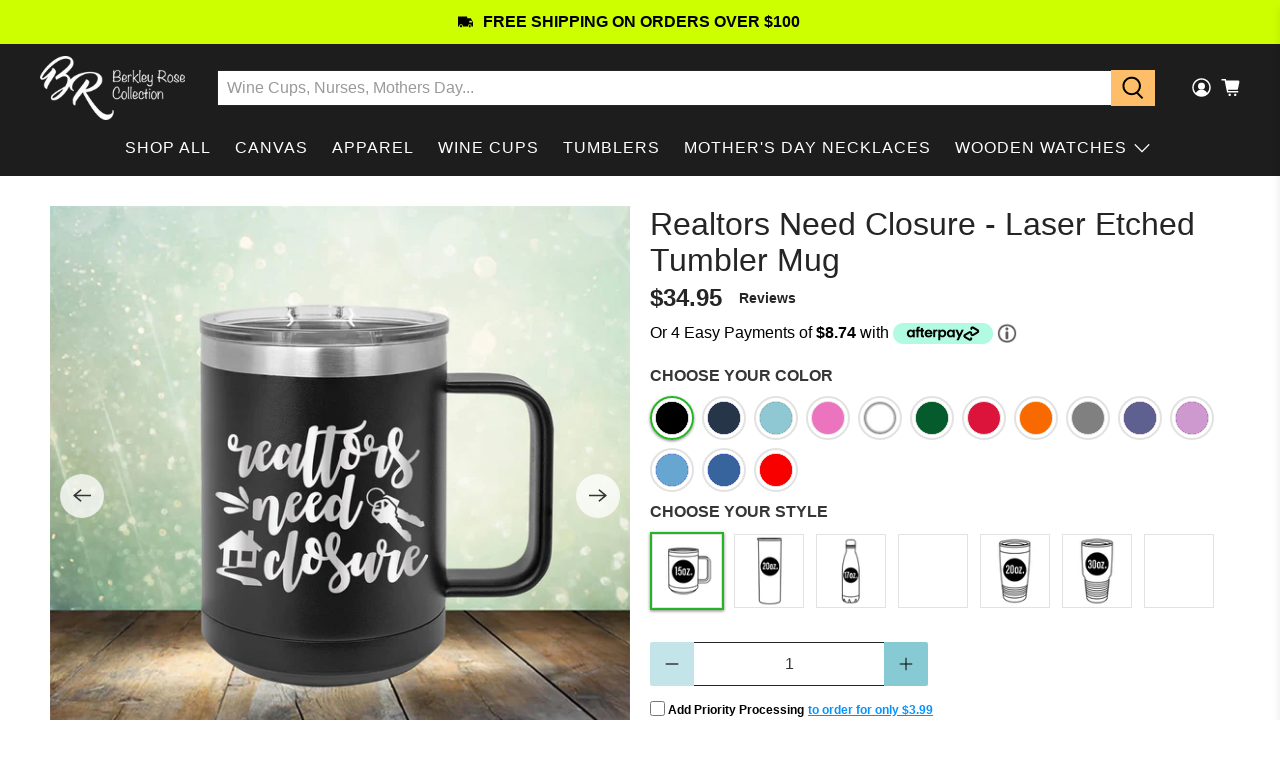

--- FILE ---
content_type: text/javascript
request_url: https://www.berkelyrosecollection.com/cdn/shop/t/28/assets/z__jsProduct.js?v=178920663340866773781637924662
body_size: 3403
content:
"use strict";Shopify.theme.jsProduct={init:function($section){Shopify.theme.jsProduct=$.extend(this,Shopify.theme.getSectionData($section));var isIE11=!!navigator.userAgent.match(/Trident.*rv\:11\./);isIE11||window.Shopify.loadFeatures([{name:"model-viewer",version:"0.8"},{name:"shopify-xr",version:"1.0"},{name:"model-viewer-ui",version:"1.0"}],Shopify.theme.productMedia.setupMedia);var $productGallery=$section.find(".product-gallery__main"),$stickyElement=$section.find(".sticky-product-scroll");$productGallery&&(Shopify.theme.jsProduct.enableSlideshow($productGallery),Shopify.theme.jsProduct.enable_zoom&&document.addEventListener("lazyloaded",Shopify.theme.jsProduct.enableZoom),Shopify.theme.jsProduct.enable_product_lightbox&&Shopify.theme.jsProduct.enableLightbox($productGallery)),$stickyElement&&isScreenSizeLarge()&&Shopify.theme.jsProduct.template=="image-scroll"&&Shopify.theme.jsProduct.enableStickyScroll($stickyElement,$productGallery),$(".product_form_options",$section).each(function(){$(".select-container").length&&new Shopify.OptionSelectors($(this).data("select-id"),{product:$(this).data("product"),onVariantSelected:selectCallback,enableHistoryState:$(this).data("enable-state")})}),window.location.search==="?contact_posted=true"&&($(".notify_form .contact-form").hide(),$(".notify_form .contact-form").prev(".message").html(Shopify.translation.notify_form_success)),Shopify.theme_settings.product_form_style==="swatches"?this.enableProductSwatches():Shopify.theme_settings.product_form_style==="dropdown"&&($(".selector-wrapper select",$section).wrap('<span class="select" data-dropdown-form-style></span>'),this.findSelectedVariantImage()),$(".masonry--true").length>0&&Shopify.theme.applyMasonry(".thumbnail")},enableStickyScroll:function($stickyElement,$productGallery){var announcementHeight=0,headerHeight=0;typeof Shopify.theme.jsAnnouncementBar!="undefined"&&Shopify.theme.jsAnnouncementBar.enable_sticky&&(announcementHeight=$("#announcement-bar").outerHeight()),Shopify.theme_settings.header_layout!="vertical"&&Shopify.theme.jsHeader.enable_sticky&&(headerHeight=$("#header").outerHeight());var productImages=$productGallery.data("media-count");productImages>1&&$stickyElement.stick_in_parent({offset_top:announcementHeight+headerHeight+20})},enableLightbox:function($productGallery){$productGallery.find(".product-gallery__link").fancybox({beforeClose:function(instance,slide){var $instanceGallery=instance.$trigger.first().parents(".product-gallery__main");$instanceGallery.hide(),setTimeout(function(){$instanceGallery.fadeIn(100)},500)},afterClose:function(){setTimeout(function(){$productGallery.find(".is-selected a").focus()},500)}})},enableZoom:function(){var $image=$(event.target),zoomSrc=$image.data("zoom-src");zoomSrc&&$image.wrap('<span class="zoom-container"></span>').css("display","block").parent().zoom({url:zoomSrc,touch:!1,magnify:1})},disableSlideshow:function($section,selector){var $slider;$section?$slider=$section.find(".flickity-enabled"):$slider=$(selector),$slider.flickity("destroy")},enableSlideshow:function(selector,settings){var $productGallery=selector,$thumbnailProductGallery=$productGallery.closest(".product-gallery").find(".product-gallery__thumbnails");$productGallery.find(".gallery-cell:not(.product-gallery__image)").addClass("product-gallery__image"),$thumbnailProductGallery.find(".gallery-cell:not(.product-gallery__thumbnail)").addClass("product-gallery__thumbnail");var $slides=$productGallery.find(".product-gallery__image"),$thumbnails=$thumbnailProductGallery.find(".product-gallery__thumbnail"),thumbnailsEnabled,thumbnailsSliderEnabled,thumbnailsPosition,arrowsEnabled,slideshowSpeed,slideshowTransition;settings?(thumbnailsEnabled=settings.thumbnailsEnabled,thumbnailsSliderEnabled=settings.thumbnailsSliderEnabled,thumbnailsPosition=settings.thumbnailsPosition,arrowsEnabled=settings.arrowsEnabled,slideshowSpeed=settings.slideshowSpeed,slideshowTransition=settings.slideshowTransition):(thumbnailsEnabled=Shopify.theme.jsProduct.thumbnails_enabled,thumbnailsSliderEnabled=Shopify.theme.jsProduct.enable_thumbnail_slider,thumbnailsPosition=Shopify.theme.jsProduct.thumbnail_position,arrowsEnabled=Shopify.theme.jsProduct.thumbnail_arrows,slideshowSpeed=Shopify.theme.jsProduct.slideshow_speed,slideshowTransition=Shopify.theme.jsProduct.slideshow_transition),$productGallery.on("ready.flickity",function(){$slides.each(function(index,slide){var mediaType=$(slide).data("media-type")||$(slide).find("[data-media-type]").data("media-type"),videoID,videoLooping=$("[data-video-loop]").data("video-loop");switch(mediaType){case"external_video":if(videoID=$(slide).find("[data-plyr-video-id]").data("plyr-video-id"),videoPlayers)for(var i=0;i<videoPlayers.length;i++)(videoPlayers[i].id==videoID||videoPlayers[i].media.id==videoID)&&(videoPlayers[i].loop=videoLooping,$(slide).hasClass("is-selected")||(videoPlayers[i].keyboard={focused:!1,global:!1}));break;case"video":if(videoID=$(slide).find("[data-plyr-video-id]").data("plyr-video-id"),videoPlayers)for(var _i=0;_i<videoPlayers.length;_i++)(videoPlayers[_i].id==videoID||videoPlayers[_i].media.id==videoID)&&(videoPlayers[_i].loop=videoLooping,$(slide).hasClass("is-selected")||(videoPlayers[_i].keyboard={focused:!0,global:!1}));break;case"model":$(slide).hasClass("is-selected")&&mediaType=="model"&&isScreenSizeLarge()&&($(slide).on("mouseenter",function(){$productGallery.flickity("unbindDrag")}),$(slide).on("mouseleave",function(){$productGallery.flickity("bindDrag")}))}$(slide).keypress(function(event2){event2.which==13&&($(slide).find("model-viewer, .product-gallery__link, .plyr").focus(),(mediaType=="video"||mediaType=="external_video")&&checkForVideos(),mediaType=="model"&&autoplayModel())})})}),$productGallery.flickity({wrapAround:!0,adaptiveHeight:!0,dragThreshold:10,imagesLoaded:!0,pageDots:!1,prevNextButtons:$productGallery.data("media-count")>1||$slides.length>1,autoPlay:slideshowSpeed*1e3,fade:slideshowTransition==="fade",watchCSS:this.template==="image-scroll"&&!$productGallery.hasClass("js-gallery-modal"),arrowShape:arrowShape}),$productGallery.on("change.flickity",function(){$slides.each(function(index,slide){var mediaType=$(slide).data("media-type")||$(slide).find("[data-media-type]").data("media-type");if($(slide).hasClass("is-selected"))switch(mediaType){case"model":isScreenSizeLarge()&&($(slide).on("mouseenter",function(){$productGallery.flickity("unbindDrag")}),$(slide).on("mouseleave",function(){$productGallery.flickity("bindDrag")})),$(slide).find("model-viewer").on("shopify_model_viewer_ui_toggle_play",function(){$productGallery.flickity("unbindDrag")}),$(slide).find("model-viewer").on("shopify_model_viewer_ui_toggle_pause",function(){$productGallery.flickity("bindDrag")});break;default:$productGallery.flickity("bindDrag")}else switch(mediaType){case"external_video":$.each(videoPlayers,function(index2,player){player.pause()});break;case"video":$.each(videoPlayers,function(index2,player){player.pause()});break;case"model":$.each(Shopify.theme.productMedia.models,function(index2,model){model.pause()})}}),Shopify.theme.productMedia.showModelIcon($productGallery)});var $sliderArrows=$productGallery.find(".flickity-prev-next-button");($sliderArrows||$thumbnails)&&isScreenSizeLarge()&&($sliderArrows.on("click",function(){return $productGallery.on("settle.flickity",function(event2,index){var $selectedSlide=$productGallery.find(".product-gallery__image.is-selected"),mediaType=$selectedSlide.data("media-type")||$selectedSlide.find("[data-media-type]").data("media-type"),pId=$productGallery.data("product-id");if((mediaType=="video"||mediaType=="external_video")&&checkForVideos(),mediaType=="model"){var sortedModels=[];$.each(Shopify.theme.productMedia.models,function(index2,model){$(model.container).closest(".product-gallery__image").data("product-id")==pId&&sortedModels.push(model)}),$.each(sortedModels,function(index2,model){var $slide=$(model.container).parents(".product-gallery__image");$slide.hasClass("is-selected")&&model.play()})}$productGallery.off("settle.flickity")}),!1}),$thumbnails.on("click",function(event2){var index=$(event2.currentTarget).index();return $productGallery.flickity("select",index),$productGallery.on("settle.flickity",function(event3,index2){var $selectedSlide=$productGallery.find(".product-gallery__image.is-selected"),mediaType=$selectedSlide.data("media-type")||$selectedSlide.find("[data-media-type]").data("media-type"),pId=$productGallery.data("product-id");if((mediaType=="video"||mediaType=="external_video")&&checkForVideos(),mediaType=="model"){var sortedModels=[];$.each(Shopify.theme.productMedia.models,function(index3,model){$(model.container).closest(".product-gallery__image").data("product-id")==pId&&sortedModels.push(model)}),$.each(sortedModels,function(index3,model){var $slide=$(model.container).parents(".product-gallery__image");$slide.hasClass("is-selected")&&model.play()})}$productGallery.off("settle.flickity")}),!1}),$thumbnails.keypress(function(event2){var index=$(event2.currentTarget).index();if(event2.which==13){$productGallery.flickity("select",index);var $selectedSlide=$productGallery.find(".product-gallery__image.is-selected"),pId=$productGallery.data("product-id");$productGallery.on("settle.flickity",function(event3,index2){$selectedSlide.find("model-viewer, .plyr, a").focus(),$selectedSlide.find("[data-youtube-video]").attr("tabindex","0"),$productGallery.off("settle.flickity")});var mediaType=$selectedSlide.data("media-type")||$selected.find("[data-media-type]").data("media-type");if((mediaType=="video"||mediaType=="external_video")&&checkForVideos(),mediaType=="model"){var sortedModels=[];$.each(Shopify.theme.productMedia.models,function(index2,model){$(model.container).closest(".product-gallery__image").data("product-id")==pId&&sortedModels.push(model)}),$.each(sortedModels,function(index2,model){var $slide=$(model.container).parents(".product-gallery__image");$slide.hasClass("is-selected")&&model.play()})}return!1}}));function checkForVideos(){$slides.each(function(index,slide){var $slide=$(slide),mediaType=$slide.data("media-type")||$slide.find("[data-media-type]").data("media-type"),videoID=$slide.find("video").data("plyr-video-id"),$iframeVideo=$slide.find("iframe"),iframeID=$iframeVideo.attr("id");$slide.hasClass("is-selected")&&(mediaType=="video"?(videoID=$slide.find("video").data("plyr-video-id"),videoID&&autoplayVideo(videoID,$slide)):mediaType=="external_video"&&iframeID&&autoplayYoutubeVideo(iframeID,$slide))})}function autoplayVideo(videoID,$slide){$.each(videoPlayers,function(index,player){player.id==videoID&&(player.play(),player.on("exitfullscreen",function(){$slide.closest(".product-gallery").find(".product-gallery__thumbnails").focus()}))})}function autoplayYoutubeVideo(iframeID,$slide){$.each(videoPlayers,function(index,player){player.playing&&player.pause(),player.media.id==iframeID&&(player.play(),player.on("exitfullscreen",function(){$slide.closest(".product-gallery").find(".product-gallery__thumbnails").focus()}))})}$productGallery.on("settle.flickity",function(){$productGallery.flickity("resize")}),$(window).on("load",function(){$productGallery.flickity("resize")});var resizeTimer;if($(window).on("resize",function(e){clearTimeout(resizeTimer),resizeTimer=setTimeout(function(){$productGallery.flickity("resize")},250)}),thumbnailsEnabled==!0&&thumbnailsSliderEnabled==!0&&$slides.length>1)if(isScreenSizeLarge())if(thumbnailsPosition=="right-thumbnails"||thumbnailsPosition=="left-thumbnails"){$thumbnailProductGallery.addClass("vertical-slider-enabled");var navCellHeight=$thumbnails.height(),navHeight=$thumbnailProductGallery.height();setTimeout(function(){var $productGalleryHeight=$productGallery.height();$thumbnailProductGallery.css("max-height",$productGalleryHeight),$productGallery.on("change.flickity",function(){var $productGalleryHeight2=$productGallery.height();$thumbnailProductGallery.css("max-height",$productGalleryHeight2)})},500),$productGallery.on("select.flickity",function(){var flkty=$productGallery.data("flickity");if(flkty){$thumbnailProductGallery.find(".is-nav-selected").removeClass("is-nav-selected");var _$selected=$thumbnails.eq(flkty.selectedIndex).addClass("is-nav-selected"),scrollY=_$selected.position().top+$thumbnailProductGallery.scrollTop()-(navHeight+navCellHeight)/2;$thumbnailProductGallery.animate({scrollTop:scrollY})}})}else $thumbnailProductGallery.flickity({cellAlign:"center",contain:!0,groupCells:"80%",imagesLoaded:!0,pageDots:!1,prevNextButtons:$thumbnails.length>5?arrowsEnabled:!1,asNavFor:this.template==="image-scroll"&&isScreenSizeLarge()?"":$productGallery[0],arrowShape:arrowShape}),$thumbnailProductGallery.on("settle.flickity",function(){$thumbnailProductGallery.flickity("resize")}),$(window).on("load",function(){$thumbnailProductGallery.flickity("resize")});else $thumbnailProductGallery.flickity({cellAlign:"center",contain:!0,groupCells:"80%",imagesLoaded:!0,pageDots:!1,prevNextButtons:$thumbnails.length>5?arrowsEnabled:!1,asNavFor:this.template==="image-scroll"&&isScreenSizeLarge()?"":$productGallery[0],arrowShape:arrowShape})},enableProductSwatches:function(){if($("body").on("change",".swatch :radio",function(){var optionIndex=$(this).closest(".swatch").attr("data-option-index"),optionValue=$(this).val(),parentForm=$(this).closest(".product_form form");if(parentForm.siblings(".notify_form").length)var notifyForm=parentForm.siblings(".notify_form");else var notifyForm=$(".js-notify-form");var option1=parentForm.find(".swatch_options input:checked").eq(0).val(),option2=parentForm.find(".swatch_options input:checked").eq(1).val()||"",option3=parentForm.find(".swatch_options input:checked").eq(2).val()||"";if(option1&&option2&&option3)var notifyMessage=option1+" / "+option2+" / "+option3;else if(option1&&option2)var notifyMessage=option1+" / "+option2;else var notifyMessage=option1;notifyForm.find(".notify_form_message").attr("value",notifyForm.find(".notify_form_message").data("body")+" - "+notifyMessage),$(this).closest("form").find(".single-option-selector").eq(optionIndex).val(optionValue).trigger("change");var lid1=$(".shopify-product-form:visible .select-container select.multi_select").find("option:selected").attr("data-lid-1"),lid2=$(".shopify-product-form:visible .select-container select.multi_select").find("option:selected").attr("data-lid-2"),lid3=$(".shopify-product-form:visible .select-container select.multi_select").find("option:selected").attr("data-lid-3");console.log(lid1,lid2,lid3);var txt1=$(".shopify-product-form:visible .select-container select.multi_select").find("option:selected").attr("data-lidtxt-1"),txt2=$(".shopify-product-form:visible .select-container select.multi_select").find("option:selected").attr("data-lidtxt-2"),txt3=$(".shopify-product-form:visible .select-container select.multi_select").find("option:selected").attr("data-lidtxt-3"),link1=$(".shopify-product-form:visible .select-container select.multi_select").find("option:selected").attr("data-lidlink-1"),link2=$(".shopify-product-form:visible .select-container select.multi_select").find("option:selected").attr("data-lidlink-2"),link3=$(".shopify-product-form:visible .select-container select.multi_select").find("option:selected").attr("data-lidlink-3"),linkurl1=$(".shopify-product-form:visible .select-container select.multi_select").find("option:selected").attr("data-lidlinkurl-1"),linkurl2=$(".shopify-product-form:visible .select-container select.multi_select").find("option:selected").attr("data-lidlinkurl-2"),linkurl3=$(".shopify-product-form:visible .select-container select.multi_select").find("option:selected").attr("data-lidlinkurl-3");$(".shopify-product-form:visible .addonoption input").prop("checked",!1).removeClass("active_id"),lid1!=null?($(".shopify-product-form:visible .addonoption.lid-1").addClass("defined"),$(".shopify-product-form:visible .addonoption.lid-1").attr("add-item",lid1),txt1!=null&&$(".shopify-product-form:visible .addonoption.lid-1").find(".lidtxt label").text(txt1),link1!=null&&($(".shopify-product-form:visible .addonoption.lid-1").find(".lidlink").attr("href",linkurl1),$(".shopify-product-form:visible .addonoption.lid-1").find(".lidlink").text(link1))):($(".shopify-product-form:visible .addonoption.lid-1").removeClass("defined"),$(".shopify-product-form:visible .addonoption.lid-1").removeAttr("add-item")),lid2!=null?($(".shopify-product-form:visible .addonoption.lid-2").addClass("defined"),$(".shopify-product-form:visible .addonoption.lid-2").attr("add-item",lid2),txt2!=null&&$(".shopify-product-form:visible .addonoption.lid-2").find(".lidtxt label").text(txt2),link2!=null&&($(".shopify-product-form:visible .addonoption.lid-2").find(".lidlink").attr("href",linkurl2),$(".shopify-product-form:visible .addonoption.lid-2").find(".lidlink").text(link2))):($(".shopify-product-form:visible .addonoption.lid-2").removeClass("defined"),$(".shopify-product-form:visible .addonoption.lid-2").removeAttr("add-item")),lid3!=null?($(".shopify-product-form:visible .addonoption.lid-3").addClass("defined"),$(".shopify-product-form:visible .addonoption.lid-3").attr("add-item",lid3),txt3!=null&&$(".shopify-product-form:visible .addonoption.lid-3").find(".lidtxt label").text(txt3),link3!=null&&($(".shopify-product-form:visible .addonoption.lid-3").find(".lidlink").attr("href",linkurl3),$(".shopify-product-form:visible .addonoption.lid-3").find(".lidlink").text(link3))):($(".shopify-product-form:visible .addonoption.lid-3").removeClass("defined"),$(".shopify-product-form:visible .addonoption.lid-3").removeAttr("add-item"))}),$("body").on("click",".shopify-product-form:visible .addonoption input",function(){$(this).toggleClass("active_id"),$(".shopify-product-form:visible input.refill:checked").length?$(".shopify-product-form:visible .button--add-to-cart").addClass("subscription_btn"):$(".shopify-product-form:visible .button--add-to-cart").removeClass("subscription_btn")}),$(".shopify-product-form:visible .swatch_options input[type='radio']").length&&$(".shopify-product-form:visible .swatch_options input[type='radio']").eq(0).trigger("change"),$(".js-product_section").length){var $productForms=$(".js-product_section").find(".product_form");$productForms.addClass("is-visible"),$productForms.each(function(){var JSONData=$(this).data("product"),productID=$(this).data("product-id"),productSection=".product-"+productID+" .js-product_section",swatchOptions=$(this).find(".swatch_options .swatch");swatchOptions.length>1&&Shopify.linkOptionSelectors(JSONData,productSection)})}$(".js-product_section").length>1&&$("body").on("click",".swatch-element",function(){var swatchValue=$(this).data("value").toString();$(this).siblings('input[value="'+swatchValue.replace(/\"/g,'\\"')+'"]').prop("checked",!0).trigger("change");var JSONData=$(this).parents(".product_form").data("product"),productID=$(this).parents(".product_form").data("product-id"),productSection=".product-"+productID+" .js-product_section",swatchOptions=$(this).parents(".product_form").find(".swatch_options .swatch");swatchOptions.length>1&&Shopify.linkOptionSelectors(JSONData,productSection)}),this.findSelectedVariantImage()},findSelectedVariantImage:function(){$("[data-variant-selector]").on("selectedVariantChanged",function(){$(this).attr("disabled")||getIndex($(this),$(this).val())});function getIndex($selector,variantID){var $parentForm=$selector.parents(".product_form"),$option=$parentForm.find("select option[value=".concat(variantID,"]")),imageID=$option.attr("data-image-id");if(!imageID)return!1;var index=$("[data-image-id=".concat(imageID,"]")).data("index");Shopify.theme.jsProduct.template==="image-scroll"&&Shopify.theme.jsProduct.scrollSelectedImage(index)}},scrollSelectedImage:function(variant){var headerHeight=0,announceHeight=0;Shopify.theme.jsHeader.enable_sticky==!0&&Shopify.theme_settings.header_layout!="vertical"&&(headerHeight=Shopify.theme.jsHeader.getHeaderHeight()),typeof Shopify.theme.jsAnnouncementBar!="undefined"&&Shopify.theme.jsAnnouncementBar.enable_sticky==!0&&Shopify.theme_settings.header_layout!="vertical"&&(announceHeight=Shopify.theme.jsAnnouncementBar.getAnnouncementHeight());var totalHeight=headerHeight+announceHeight;Shopify.theme.scrollToTop($('[data-index="'.concat(variant,'"]')),totalHeight)},relatedProducts:function(){$(".block__recommended-products .js-related-products-slider .products-slider").each(function(index,value){var $relatedSlider=$(this),slideData={products_per_slide:$relatedSlider.data("products-per-slide"),products_available:$relatedSlider.data("products-available"),products_limit:$relatedSlider.data("products-limit"),initialIndex:0,cellAlign:"left",wrapAround:!0};slideData.products_available>slideData.products_per_slide&&slideData.products_limit>slideData.products_per_slide?slideData.wrapAround=!0:slideData.wrapAround=!1,slideData.products_available<slideData.products_per_slide||slideData.products_limit<slideData.products_per_slide?($relatedSlider.addClass("container is-justify-center"),$relatedSlider.find(".gallery-cell").addClass("column")):($relatedSlider.flickity({lazyLoad:2,freeScroll:!0,imagesLoaded:!0,draggable:!0,cellAlign:"center",wrapAround:slideData.wrapAround,pageDots:!1,contain:!0,prevNextButtons:slideData.products_limit>slideData.products_per_slide,initialIndex:slideData.initialIndex,arrowShape:arrowShape}),$relatedSlider.on("settle.flickity",function(){$relatedSlider.flickity("resize")}),$(window).on("load",function(){$relatedSlider.flickity("resize")}))})},unload:function($section){$(".selector-wrapper select",$section).unwrap(),this.disableSlideshow($section),$("[data-variant-selector]").off(),document.removeEventListener("lazybeforeunveil",Shopify.theme.jsProduct.enableZoom)}};
//# sourceMappingURL=/cdn/shop/t/28/assets/z__jsProduct.js.map?v=178920663340866773781637924662
